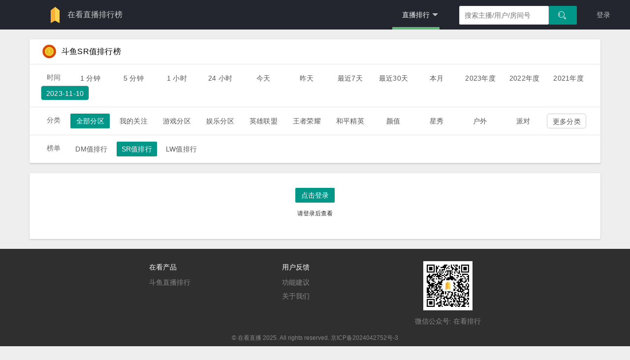

--- FILE ---
content_type: text/html; charset=utf-8
request_url: https://doseeing.com/rank/realgift/2023-11-10?category=5YWo6YOo5YiG5Yy6
body_size: 12578
content:
<!DOCTYPE html><html><head><meta charset="utf-8"><meta name="viewport" content="width=device-width, initial-scale=1, maximum-scale=1"><title>在看直播排行榜 - 实时直播排行</title><meta name="description" content="提供斗鱼平台的实时直播排行，可以查到主播的收入，弹幕，人气，粉丝团，贵族等多项排名数据，帮你找到最好看的直播内容，了解最新的斗鱼直播趋势。查数据，就上在看直播。"><title>斗鱼全部分区SR值排行排行榜 - 在看直播排行榜</title><meta name="title" content="斗鱼SR值排行排行榜 - 在看直播排行榜"><meta name="keywords" content="斗鱼 斗鱼排行 斗鱼直播排行榜 斗鱼弹幕排行榜 斗鱼礼物排行榜"><style>.highlight {font-size:18px !important;font-weight:700;color:#ff6e27;}
#tScroll{ position:fixed; top: 60px; border-bottom: solid 1px #ddd; display:none;margin: 0;  z-index: 9;}</style><meta name="renderer" content="webkit"><meta http-equiv="X-UA-Compatible" content="IE=edge,chrome=1"><meta name="viewport" content="width=device-width, initial-scale=1, maximum-scale=1"><meta name="apple-mobile-web-app-status-bar-style" content="black"><meta name="apple-mobile-web-app-capable" content="yes"><meta name="format-detection" content="telephone=no"><link rel="stylesheet" href="https://static.doseeing.com/public/layui/css/layui.css?v=201811010202" media="all"><link rel="stylesheet" href="https://static.doseeing.com/public/css/ich.css"><script src="https://static.doseeing.com/public/js/jquery.min2.js"></script><script src="https://static.doseeing.com/public/js/js.cookie.min.js"></script><script src="https://static.doseeing.com/public/layui/layui.js?v=201811010202" charset="utf-8"></script><link href="https://static.doseeing.com/public/css/rank2.css" rel="stylesheet" type="text/css"><style>.container {
  display: block;
}
.small-rank {
  box-sizing: border-box;
}
body, .indexpage, .leaderboards-data {
  background-color: #eee;
}
.active {
  border-radius: 5px;
  color: #fff;
  background-color: #009688;
}
body main.leaderboards-data .data-table.rank-table {
    margin-top: 0px;
}
.layui-btn.layui-btn-sm {
  border: none;
}
body main.leaderboards-data .data-table .table-list .table-stats .table-wrap .layui-col-md4 .percent {
position: relative;
padding: 6px 45px 2px 0;
}

body main.leaderboards-data .data-table .table-list .table-stats .table-wrap .layui-col-md4 .percent .percent-bar {
    height: 20px;
    background: #ddd;
}

body main.leaderboards-data .data-table .table-list .table-stats .table-wrap .layui-col-md4 .percent .percent-bar .percent-fill {
    background: rgb(255, 199, 14);
    display: block;
    height: 100%;
}

body main.leaderboards-data .data-table .table-list .table-stats .table-wrap .layui-col-md4 .percent .percent-num {
    position: absolute;
    top: 4px;
    right: 0;
}
body main.leaderboards-data .data-table .table-list .table-stats .table-wrap .layui-col-md8 .noble-rank-item {
    text-align: center;
    width: 40px;
    margin: 0 5px;
    display: inline-block;
}
body main.leaderboards-data .data-table .table-list .table-stats .table-wrap .layui-col-md8 .noble-rank-item .num {
  display: block;
  border-radius: 2px;
  width: 40px;
  height: 18px;
  line-height: 18px;
  color: #333;
  font-size: 12px;
  background-color: #fff5d3;
}

</style></head><body style="min-height:1000px;"><div class="layui-layout layui-layout-admin"><style>.map-icon {
    background-image: url([data-uri]);
    background-repeat: no-repeat;
    display: inline-block;
    width: 30px;
    height: 35px;
    vertical-align: middle;
    background-size: 35px auto;
    background-position: left center;
    position: relative;
    top: -1px
}
.platform-list {
    position: absolute;
    top: 62px;
    border: 1px solid #e3e3e3;
    background-color: #fff;
    width: 150px;
    z-index: 200;
    padding-bottom: 10px;
    left: 182px;
    top: 48px;
}
.platform-list {
  line-height: 20px;
}
.platform-list.hide{
  display: none;
}
.platform-list .subtitle {
  font-size: 12px;
  color: #999;
  width: 68px;
  overflow: hidden;
  padding: 10px 10px 0;
}
.platform-list .name {
  padding: 9px;
  font-size: 14px;
}
</style><div class="header-wrap"><div class="layui-header"><div style="width:345px;" class="layui-logo platform-selector"><a href="/"><img src="https://static.doseeing.com/public/image/logo-mini-light.png"/></a><a href="/"><span class="site-name">在看直播排行榜</span></a></div><script>function clickPopup(triggleEle, targetEle, activeClass, hideClass) {
  function show() {
      triggleEle.addClass(activeClass),
      targetEle.removeClass(hideClass);
  }
  function hide() {
      triggleEle.removeClass(activeClass),
      targetEle.addClass(hideClass)
  }

  triggleEle.on("click", function(e) {
      triggleEle.hasClass(activeClass) ? hide() : show(),
      e.stopPropagation()
  });

  targetEle.on("click", function(t) {
      t.stopPropagation()
  });

  [triggleEle, targetEle].forEach(function(t) {
      t.on("mouseleave", function() {
          hide();
      });
  });
  triggleEle.on("mouseenter", function() {
      show();
  });
  targetEle.on("mouseenter", function() {
      show();
  });
  $(document).on("click", function() {
      hide();
  });
}
clickPopup($('.platform-select'), $('.platform-list'), 'platform-active', 'hide');</script><ul class="layui-nav layui-layout-right"><li style="margin-right: 20px;" class="layui-nav-item layui-this"><a href="/rank/chat/5"><span>直播排行</span></a><dl class="layui-nav-child"><dd lay-unselect=""><a href="/rank/chat/0day">DM榜</a></dd><dd lay-unselect=""><a href="/rank/realgift/0day">SR榜</a></dd><dd lay-unselect=""><a href="/rank/gift/0day">LW榜</a></dd><dd lay-unselect=""><a href="/frank">办卡榜</a></dd><dd lay-unselect=""><a href="/topic/dfrank">钻粉榜</a></dd><dd lay-unselect=""><a href="/topic/fan">关注榜</a></dd><dd lay-unselect=""><a href="/platform_rank/realgift/1day">平台榜</a></dd><dd lay-unselect=""><a href="/gonghui_rank/realgift/1day">公会榜</a></dd><dd lay-unselect=""><a href="/category_rank/realgift/1day">分类榜</a></dd></dl></li><div class="search"><div class="autocomplete"><input id="nickname-input" type="text" placeholder="搜索主播/用户/房间号" value="" class="layui-input"/></div><div class="query-btn"><button id="search" class="layui-btn"><i class="layui-icon layui-icon-search"></i></button></div></div><li class="layui-nav-item layui-hide-xs"><a href="/login?refer=/data">登录</a></li></ul></div></div><div style="padding:0" class="container"><main class="leaderboards-data"><div class="container"><div class="row"><div class="data-table rank-table"><div class="table-title"><div class="row"><div class="col-md-12"><img src="https://static.doseeing.com/public/image/gift.png" width="30" height="30" style="margin-left:10px;"/><span class="rank-title">斗鱼SR值排行榜</span><span class="time-title"></span></div></div></div><div style="position:relative;" class="table-selector"><div class="row"><div class="col-md-12 filter"><div style="position: relative;" class="category-selector"><span style="margin: 0 20px; font-size: 14px;">时间</span><a href="/rank/realgift/1?category=5YWo6YOo5YiG5Yy6" class="layui-btn layui-btn-sm layui-btn-selector layui-btn-primary">1 分钟</a><a href="/rank/realgift/5?category=5YWo6YOo5YiG5Yy6" class="layui-btn layui-btn-sm layui-btn-selector layui-btn-primary">5 分钟</a><a href="/rank/realgift/60?category=5YWo6YOo5YiG5Yy6" class="layui-btn layui-btn-sm layui-btn-selector layui-btn-primary">1 小时</a><a href="/rank/realgift/1440?category=5YWo6YOo5YiG5Yy6" class="layui-btn layui-btn-sm layui-btn-selector layui-btn-primary">24 小时</a><a href="/rank/realgift/0day?category=5YWo6YOo5YiG5Yy6" class="layui-btn layui-btn-sm layui-btn-selector layui-btn-primary">今天</a><a href="/rank/realgift/1day?category=5YWo6YOo5YiG5Yy6" class="layui-btn layui-btn-sm layui-btn-selector layui-btn-primary">昨天</a><a href="/rank/realgift/7day?category=5YWo6YOo5YiG5Yy6" class="layui-btn layui-btn-sm layui-btn-selector layui-btn-primary">最近7天</a><a href="/rank/realgift/30day?category=5YWo6YOo5YiG5Yy6" class="layui-btn layui-btn-sm layui-btn-selector layui-btn-primary">最近30天</a><a href="/rank/realgift/thismonth?category=5YWo6YOo5YiG5Yy6" class="layui-btn layui-btn-sm layui-btn-selector layui-btn-primary">本月</a><a href="/rank/realgift/2023?category=5YWo6YOo5YiG5Yy6" class="layui-btn layui-btn-sm layui-btn-selector layui-btn-primary">2023年度</a><a href="/rank/realgift/2022?category=5YWo6YOo5YiG5Yy6" class="layui-btn layui-btn-sm layui-btn-selector layui-btn-primary">2022年度</a><a href="/rank/realgift/2021?category=5YWo6YOo5YiG5Yy6" class="layui-btn layui-btn-sm layui-btn-selector layui-btn-primary">2021年度</a><a class="layui-btn layui-btn-sm dt more-popup-btn">2023-11-10</a><div style="margin-left: 508px" class="dt more-popup"><div style="background:#fafafa;" class="layui-row"><div style="padding: 8px 35px; font-size: 12px;" class="layui-col-md4">按天</div><div style="padding: 8px 35px; font-size: 12px;" class="layui-col-md4">按周</div><div style="padding: 8px 35px; font-size: 12px;" class="layui-col-md4">按月</div></div><div class="layui-row"><div class="layui-col-md4"><ul><a href="/rank/realgift/2026-01-20?category=5YWo6YOo5YiG5Yy6"><li>2026-01-20</li></a><a href="/rank/realgift/2026-01-19?category=5YWo6YOo5YiG5Yy6"><li>2026-01-19</li></a><a href="/rank/realgift/2026-01-18?category=5YWo6YOo5YiG5Yy6"><li>2026-01-18</li></a><a href="/rank/realgift/2026-01-17?category=5YWo6YOo5YiG5Yy6"><li>2026-01-17</li></a><a href="/rank/realgift/2026-01-16?category=5YWo6YOo5YiG5Yy6"><li>2026-01-16</li></a><a href="/rank/realgift/2026-01-15?category=5YWo6YOo5YiG5Yy6"><li>2026-01-15</li></a><a href="/rank/realgift/2026-01-14?category=5YWo6YOo5YiG5Yy6"><li>2026-01-14</li></a><a href="/rank/realgift/2026-01-13?category=5YWo6YOo5YiG5Yy6"><li>2026-01-13</li></a><a href="/rank/realgift/2026-01-12?category=5YWo6YOo5YiG5Yy6"><li>2026-01-12</li></a><a href="/rank/realgift/2026-01-11?category=5YWo6YOo5YiG5Yy6"><li>2026-01-11</li></a><a href="/rank/realgift/2026-01-10?category=5YWo6YOo5YiG5Yy6"><li>2026-01-10</li></a><a href="/rank/realgift/2026-01-09?category=5YWo6YOo5YiG5Yy6"><li>2026-01-09</li></a><a href="/rank/realgift/2026-01-08?category=5YWo6YOo5YiG5Yy6"><li>2026-01-08</li></a><a href="/rank/realgift/2026-01-07?category=5YWo6YOo5YiG5Yy6"><li>2026-01-07</li></a><a href="/rank/realgift/2026-01-06?category=5YWo6YOo5YiG5Yy6"><li>2026-01-06</li></a><a href="/rank/realgift/2026-01-05?category=5YWo6YOo5YiG5Yy6"><li>2026-01-05</li></a><a href="/rank/realgift/2026-01-04?category=5YWo6YOo5YiG5Yy6"><li>2026-01-04</li></a><a href="/rank/realgift/2026-01-03?category=5YWo6YOo5YiG5Yy6"><li>2026-01-03</li></a><a href="/rank/realgift/2026-01-02?category=5YWo6YOo5YiG5Yy6"><li>2026-01-02</li></a><a href="/rank/realgift/2026-01-01?category=5YWo6YOo5YiG5Yy6"><li>2026-01-01</li></a><a href="/rank/realgift/2025-12-31?category=5YWo6YOo5YiG5Yy6"><li>2025-12-31</li></a><a href="/rank/realgift/2025-12-30?category=5YWo6YOo5YiG5Yy6"><li>2025-12-30</li></a><a href="/rank/realgift/2025-12-29?category=5YWo6YOo5YiG5Yy6"><li>2025-12-29</li></a><a href="/rank/realgift/2025-12-28?category=5YWo6YOo5YiG5Yy6"><li>2025-12-28</li></a><a href="/rank/realgift/2025-12-27?category=5YWo6YOo5YiG5Yy6"><li>2025-12-27</li></a><a href="/rank/realgift/2025-12-26?category=5YWo6YOo5YiG5Yy6"><li>2025-12-26</li></a><a href="/rank/realgift/2025-12-25?category=5YWo6YOo5YiG5Yy6"><li>2025-12-25</li></a><a href="/rank/realgift/2025-12-24?category=5YWo6YOo5YiG5Yy6"><li>2025-12-24</li></a><a href="/rank/realgift/2025-12-23?category=5YWo6YOo5YiG5Yy6"><li>2025-12-23</li></a><a href="/rank/realgift/2025-12-22?category=5YWo6YOo5YiG5Yy6"><li>2025-12-22</li></a><a href="/rank/realgift/2025-12-21?category=5YWo6YOo5YiG5Yy6"><li>2025-12-21</li></a></ul></div><div class="layui-col-md4"><ul><a href="/rank/realgift/2026-01-12~2026-01-18?category=5YWo6YOo5YiG5Yy6"><li>01-12 ~ 01-18</li></a><a href="/rank/realgift/2026-01-05~2026-01-11?category=5YWo6YOo5YiG5Yy6"><li>01-05 ~ 01-11</li></a><a href="/rank/realgift/2025-12-29~2026-01-04?category=5YWo6YOo5YiG5Yy6"><li>12-29 ~ 01-04</li></a><a href="/rank/realgift/2025-12-22~2025-12-28?category=5YWo6YOo5YiG5Yy6"><li>12-22 ~ 12-28</li></a><a href="/rank/realgift/2025-12-15~2025-12-21?category=5YWo6YOo5YiG5Yy6"><li>12-15 ~ 12-21</li></a></ul></div><div class="layui-col-md4"><ul><a href="/rank/realgift/2026-01?category=5YWo6YOo5YiG5Yy6"><li>2026-01</li></a><a href="/rank/realgift/2025-12?category=5YWo6YOo5YiG5Yy6"><li>2025-12</li></a><a href="/rank/realgift/2025-11?category=5YWo6YOo5YiG5Yy6"><li>2025-11</li></a><a href="/rank/realgift/2025-10?category=5YWo6YOo5YiG5Yy6"><li>2025-10</li></a><a href="/rank/realgift/2025-09?category=5YWo6YOo5YiG5Yy6"><li>2025-09</li></a><a href="/rank/realgift/2025-08?category=5YWo6YOo5YiG5Yy6"><li>2025-08</li></a><a href="/rank/realgift/2025-07?category=5YWo6YOo5YiG5Yy6"><li>2025-07</li></a><a href="/rank/realgift/2025-06?category=5YWo6YOo5YiG5Yy6"><li>2025-06</li></a><a href="/rank/realgift/2025-05?category=5YWo6YOo5YiG5Yy6"><li>2025-05</li></a><a href="/rank/realgift/2025-04?category=5YWo6YOo5YiG5Yy6"><li>2025-04</li></a><a href="/rank/realgift/2025-03?category=5YWo6YOo5YiG5Yy6"><li>2025-03</li></a><a href="/rank/realgift/2025-02?category=5YWo6YOo5YiG5Yy6"><li>2025-02</li></a><a href="/rank/realgift/2025-01?category=5YWo6YOo5YiG5Yy6"><li>2025-01</li></a><a href="/rank/realgift/2024-12?category=5YWo6YOo5YiG5Yy6"><li>2024-12</li></a><a href="/rank/realgift/2024-11?category=5YWo6YOo5YiG5Yy6"><li>2024-11</li></a><a href="/rank/realgift/2024-10?category=5YWo6YOo5YiG5Yy6"><li>2024-10</li></a><a href="/rank/realgift/2024-09?category=5YWo6YOo5YiG5Yy6"><li>2024-09</li></a><a href="/rank/realgift/2024-08?category=5YWo6YOo5YiG5Yy6"><li>2024-08</li></a><a href="/rank/realgift/2024-07?category=5YWo6YOo5YiG5Yy6"><li>2024-07</li></a><a href="/rank/realgift/2024-06?category=5YWo6YOo5YiG5Yy6"><li>2024-06</li></a><a href="/rank/realgift/2024-05?category=5YWo6YOo5YiG5Yy6"><li>2024-05</li></a><a href="/rank/realgift/2024-04?category=5YWo6YOo5YiG5Yy6"><li>2024-04</li></a><a href="/rank/realgift/2024-03?category=5YWo6YOo5YiG5Yy6"><li>2024-03</li></a><a href="/rank/realgift/2024-02?category=5YWo6YOo5YiG5Yy6"><li>2024-02</li></a><a href="/rank/realgift/2024-01?category=5YWo6YOo5YiG5Yy6"><li>2024-01</li></a><a href="/rank/realgift/2023-12?category=5YWo6YOo5YiG5Yy6"><li>2023-12</li></a><a href="/rank/realgift/2023-11?category=5YWo6YOo5YiG5Yy6"><li>2023-11</li></a><a href="/rank/realgift/2023-10?category=5YWo6YOo5YiG5Yy6"><li>2023-10</li></a><a href="/rank/realgift/2023-09?category=5YWo6YOo5YiG5Yy6"><li>2023-09</li></a><a href="/rank/realgift/2023-08?category=5YWo6YOo5YiG5Yy6"><li>2023-08</li></a><a href="/rank/realgift/2023-07?category=5YWo6YOo5YiG5Yy6"><li>2023-07</li></a><a href="/rank/realgift/2023-06?category=5YWo6YOo5YiG5Yy6"><li>2023-06</li></a><a href="/rank/realgift/2023-05?category=5YWo6YOo5YiG5Yy6"><li>2023-05</li></a><a href="/rank/realgift/2023-04?category=5YWo6YOo5YiG5Yy6"><li>2023-04</li></a><a href="/rank/realgift/2023-03?category=5YWo6YOo5YiG5Yy6"><li>2023-03</li></a><a href="/rank/realgift/2023-02?category=5YWo6YOo5YiG5Yy6"><li>2023-02</li></a><a href="/rank/realgift/2023-01?category=5YWo6YOo5YiG5Yy6"><li>2023-01</li></a><a href="/rank/realgift/2022-12?category=5YWo6YOo5YiG5Yy6"><li>2022-12</li></a><a href="/rank/realgift/2022-11?category=5YWo6YOo5YiG5Yy6"><li>2022-11</li></a><a href="/rank/realgift/2022-10?category=5YWo6YOo5YiG5Yy6"><li>2022-10</li></a><a href="/rank/realgift/2022-09?category=5YWo6YOo5YiG5Yy6"><li>2022-09</li></a><a href="/rank/realgift/2022-08?category=5YWo6YOo5YiG5Yy6"><li>2022-08</li></a><a href="/rank/realgift/2022-07?category=5YWo6YOo5YiG5Yy6"><li>2022-07</li></a><a href="/rank/realgift/2022-06?category=5YWo6YOo5YiG5Yy6"><li>2022-06</li></a><a href="/rank/realgift/2022-05?category=5YWo6YOo5YiG5Yy6"><li>2022-05</li></a><a href="/rank/realgift/2022-04?category=5YWo6YOo5YiG5Yy6"><li>2022-04</li></a><a href="/rank/realgift/2022-03?category=5YWo6YOo5YiG5Yy6"><li>2022-03</li></a><a href="/rank/realgift/2022-02?category=5YWo6YOo5YiG5Yy6"><li>2022-02</li></a><a href="/rank/realgift/2022-01?category=5YWo6YOo5YiG5Yy6"><li>2022-01</li></a><a href="/rank/realgift/2021-12?category=5YWo6YOo5YiG5Yy6"><li>2021-12</li></a><a href="/rank/realgift/2021-11?category=5YWo6YOo5YiG5Yy6"><li>2021-11</li></a><a href="/rank/realgift/2021-10?category=5YWo6YOo5YiG5Yy6"><li>2021-10</li></a><a href="/rank/realgift/2021-09?category=5YWo6YOo5YiG5Yy6"><li>2021-09</li></a><a href="/rank/realgift/2021-08?category=5YWo6YOo5YiG5Yy6"><li>2021-08</li></a><a href="/rank/realgift/2021-07?category=5YWo6YOo5YiG5Yy6"><li>2021-07</li></a><a href="/rank/realgift/2021-06?category=5YWo6YOo5YiG5Yy6"><li>2021-06</li></a><a href="/rank/realgift/2021-05?category=5YWo6YOo5YiG5Yy6"><li>2021-05</li></a><a href="/rank/realgift/2021-04?category=5YWo6YOo5YiG5Yy6"><li>2021-04</li></a><a href="/rank/realgift/2021-03?category=5YWo6YOo5YiG5Yy6"><li>2021-03</li></a><a href="/rank/realgift/2021-02?category=5YWo6YOo5YiG5Yy6"><li>2021-02</li></a><a href="/rank/realgift/2021-01?category=5YWo6YOo5YiG5Yy6"><li>2021-01</li></a><a href="/rank/realgift/2020-12?category=5YWo6YOo5YiG5Yy6"><li>2020-12</li></a><a href="/rank/realgift/2020-11?category=5YWo6YOo5YiG5Yy6"><li>2020-11</li></a><a href="/rank/realgift/2020-10?category=5YWo6YOo5YiG5Yy6"><li>2020-10</li></a><a href="/rank/realgift/2020-09?category=5YWo6YOo5YiG5Yy6"><li>2020-09</li></a><a href="/rank/realgift/2020-08?category=5YWo6YOo5YiG5Yy6"><li>2020-08</li></a><a href="/rank/realgift/2020-07?category=5YWo6YOo5YiG5Yy6"><li>2020-07</li></a><a href="/rank/realgift/2020-06?category=5YWo6YOo5YiG5Yy6"><li>2020-06</li></a><a href="/rank/realgift/2020-05?category=5YWo6YOo5YiG5Yy6"><li>2020-05</li></a><a href="/rank/realgift/2020-04?category=5YWo6YOo5YiG5Yy6"><li>2020-04</li></a><a href="/rank/realgift/2020-03?category=5YWo6YOo5YiG5Yy6"><li>2020-03</li></a><a href="/rank/realgift/2020-02?category=5YWo6YOo5YiG5Yy6"><li>2020-02</li></a><a href="/rank/realgift/2020-01?category=5YWo6YOo5YiG5Yy6"><li>2020-01</li></a><a href="/rank/realgift/2019-12?category=5YWo6YOo5YiG5Yy6"><li>2019-12</li></a><a href="/rank/realgift/2019-11?category=5YWo6YOo5YiG5Yy6"><li>2019-11</li></a><a href="/rank/realgift/2019-10?category=5YWo6YOo5YiG5Yy6"><li>2019-10</li></a><a href="/rank/realgift/2019-09?category=5YWo6YOo5YiG5Yy6"><li>2019-09</li></a><a href="/rank/realgift/2019-08?category=5YWo6YOo5YiG5Yy6"><li>2019-08</li></a><a href="/rank/realgift/2019-07?category=5YWo6YOo5YiG5Yy6"><li>2019-07</li></a><a href="/rank/realgift/2019-06?category=5YWo6YOo5YiG5Yy6"><li>2019-06</li></a><a href="/rank/realgift/2019-05?category=5YWo6YOo5YiG5Yy6"><li>2019-05</li></a><a href="/rank/realgift/2019-04?category=5YWo6YOo5YiG5Yy6"><li>2019-04</li></a><a href="/rank/realgift/2019-03?category=5YWo6YOo5YiG5Yy6"><li>2019-03</li></a><a href="/rank/realgift/2019-02?category=5YWo6YOo5YiG5Yy6"><li>2019-02</li></a><a href="/rank/realgift/2019-01?category=5YWo6YOo5YiG5Yy6"><li>2019-01</li></a></ul></div></div><script>$(document).mouseup(function(e){
  var elemSelector = `.dt.more-popup`;
  var elem = $(elemSelector);
  if(!elem.is(e.target) && elem.has(e.target).length === 0){
    $(elemSelector).hide();
  }
});
$(`.dt.more-popup-btn`).click(function(){
  $(`.dt.more-popup`).show();
})</script></div></div></div></div></div><div style="position:relative;" class="table-selector"><div class="row"><div class="col-md-12 filter"></div><div style="position: relative;" class="category-selector"><span style="margin: 0 20px; font-size: 14px;">分类</span><a href="/rank/realgift/2023-11-10?category=5YWo6YOo5YiG5Yy6" class="layui-btn layui-btn-sm layui-btn-selector">全部分区</a><a href="/rank/realgift/2023-11-10?category=5oiR55qE5YWz5rOo" class="layui-btn layui-btn-sm layui-btn-selector layui-btn-primary">我的关注</a><a href="/rank/realgift/2023-11-10?category=5ri45oiP5YiG5Yy6" class="layui-btn layui-btn-sm layui-btn-selector layui-btn-primary">游戏分区</a><a href="/rank/realgift/2023-11-10?category=5aix5LmQ5YiG5Yy6" class="layui-btn layui-btn-sm layui-btn-selector layui-btn-primary">娱乐分区</a><a href="/rank/realgift/2023-11-10?category=6Iux6ZuE6IGU55uf" class="layui-btn layui-btn-sm layui-btn-selector layui-btn-primary">英雄联盟</a><a href="/rank/realgift/2023-11-10?category=546L6ICF6I2j6ICA" class="layui-btn layui-btn-sm layui-btn-selector layui-btn-primary">王者荣耀</a><a href="/rank/realgift/2023-11-10?category=5ZKM5bmz57K-6Iux" class="layui-btn layui-btn-sm layui-btn-selector layui-btn-primary">和平精英</a><a href="/rank/realgift/2023-11-10?category=6aKc5YC8" class="layui-btn layui-btn-sm layui-btn-selector layui-btn-primary">颜值</a><a href="/rank/realgift/2023-11-10?category=5pif56eA" class="layui-btn layui-btn-sm layui-btn-selector layui-btn-primary">星秀</a><a href="/rank/realgift/2023-11-10?category=5oi35aSW" class="layui-btn layui-btn-sm layui-btn-selector layui-btn-primary">户外</a><a href="/rank/realgift/2023-11-10?category=5rS-5a-5" class="layui-btn layui-btn-sm layui-btn-selector layui-btn-primary">派对</a><a class="layui-btn layui-btn-primary layui-btn-sm  category more-popup-btn">更多分类</a><div style="margin-left:447px" class="category more-popup"><ul class="tabs"><li data-index='0' class="tab-selector selected">网游竞技</li><li data-index='1' class="tab-selector">单机热游</li><li data-index='2' class="tab-selector">手游休闲</li><li data-index='3' class="tab-selector">娱乐天地</li></ul><ul class="tab"><a href="/rank/realgift/2023-11-10?category=6Iux6ZuE6IGU55uf"><li><img src="https://sta-op.douyucdn.cn/dycatr/1de1ea5215b513cf4f5b3c326f5f9657.png"/><span>英雄联盟</span></li></a><a href="/rank/realgift/2023-11-10?category=54Ot6Zeo5ri45oiP"><li><img src="https://sta-op.douyucdn.cn/dycatr/e8d2f2deca2025ec12874d6d6792489a.png"/><span>热门游戏</span></li></a><a href="/rank/realgift/2023-11-10?category=RE9UQTI"><li><img src="https://sta-op.douyucdn.cn/dycatr/fe91c6e215d551081be647ff2bbb6fd5.jpg"/><span>DOTA2</span></li></a><a href="/rank/realgift/2023-11-10?category=5LiJ6KeS5rSy6KGM5Yqo"><li><img src="https://sta-op.douyucdn.cn/dycatr/dea05a0997c94c6698f319f29da955da.png"/><span>三角洲行动</span></li></a><a href="/rank/realgift/2023-11-10?category=bG9s5LqR6aG25LmL5byI"><li><img src="https://sta-op.douyucdn.cn/dycatr/c6c1c602c5c1c1bac9181b53249b17f7.png"/><span>lol云顶之弈</span></li></a><a href="/rank/realgift/2023-11-10?category=54KJ55-z5Lyg6K-0"><li><img src="https://cs-op.douyucdn.cn/dycatr/game_cate/26d993d79c1daa53d1b083980e97559e.jpg"/><span>炉石传说</span></li></a><a href="/rank/realgift/2023-11-10?category=6a2U5YW95LiW55WM"><li><img src="https://cs-op.douyucdn.cn/dycatr/game_cate/b6ae05443687a28ab177e3ff17de1590.jpg"/><span>魔兽世界</span></li></a><a href="/rank/realgift/2023-11-10?category=56m_6LaK54Gr57q_"><li><img src="https://sta-op.douyucdn.cn/dycatr/de31e9d475fdbdde59d3f0c4364f06f7.png"/><span>穿越火线</span></li></a><a href="/rank/realgift/2023-11-10?category=RE9UQQ"><li><img src="https://cs-op.douyucdn.cn/dycatr/game_cate/e7bbe8818f8da82e35e5b69c7c4321c7.jpg"/><span>DOTA</span></li></a><a href="/rank/realgift/2023-11-10?category=6YCG5oiY5pyq5p2l"><li><img src="https://sta-op.douyucdn.cn/dycatr/3d616b39872463db22b460ddb1369e92.jpg"/><span>逆战未来</span></li></a><a href="/rank/realgift/2023-11-10?category=5qKm5bm76KW_5ri4"><li><img src="https://cs-op.douyucdn.cn/dycatr/game_cate/8d963c1b9f207bedbd7583d1d43833ee.jpg"/><span>梦幻西游</span></li></a><a href="/rank/realgift/2023-11-10?category=Q1My"><li><img src="https://sta-op.douyucdn.cn/dycatr/26116cb8187bd1bdc35cfdaf2dd71f8b.png"/><span>CS2</span></li></a><a href="/rank/realgift/2023-11-10?category=6a2U5YW95oCA5pen5pyN"><li><img src="https://sta-op.douyucdn.cn/dycatr/18568d09ee2bec4f7674af99951d3dd7.png"/><span>魔兽怀旧服</span></li></a><a href="/rank/realgift/2023-11-10?category=RE5G"><li><img src="https://cs-op.douyucdn.cn/dycatr/game_cate/0cd803160cfc26acfd0831dfe7b3de92.jpg"/><span>DNF</span></li></a><a href="/rank/realgift/2023-11-10?category=5YmR572RMw"><li><img src="https://sta-op.douyucdn.cn/dycatr/077062cd7d9c6c2b051eb863689361ac.jpg"/><span>剑网3</span></li></a><a href="/rank/realgift/2023-11-10?category=RkMgT05MSU5F"><li><img src="https://sta-op.douyucdn.cn/dycatr/821b429ae4bd60ebb9ef1bc496c25d2c.png"/><span>FC ONLINE</span></li></a><a href="/rank/realgift/2023-11-10?category=5Lyg5aWH"><li><img src="https://sta-op.douyucdn.cn/dycatr/23128c58f31ca7684dd1c2d8ff32302f.jpg"/><span>传奇</span></li></a><a href="/rank/realgift/2023-11-10?category=5Zub5Zu95Yab5qOL"><li><img src="https://sta-op.douyucdn.cn/dycatr/d74eeff942a6aee3d676f4316182093b.png"/><span>四国军棋</span></li></a><a href="/rank/realgift/2023-11-10?category=5a6I5pyb5YWI6ZSL"><li><img src="https://cs-op.douyucdn.cn/dycatr/game_cate/17dc1cd2164e3b50424ca0d9d80b2155.jpg"/><span>守望先锋</span></li></a><a href="/rank/realgift/2023-11-10?category=6Ieq6LWw5qOL"><li><img src="https://sta-op.douyucdn.cn/dycatr/a1cabbaaff61d3cbbc15206627265beb.png"/><span>自走棋</span></li></a><a href="/rank/realgift/2023-11-10?category=6a2U5YW95LqJ6Zy4"><li><img src="https://cs-op.douyucdn.cn/dycatr/game_cate/6aac4340f1c23cf9f6a6b5cd637f6527.jpg"/><span>魔兽争霸</span></li></a><a href="/rank/realgift/2023-11-10?category=5LiJ5Zu95p2A"><li><img src="https://cs-op.douyucdn.cn/dycatr/game_cate/c3b0e07b2cdfbd9fc762232ea31594da.jpg"/><span>三国杀</span></li></a><a href="/rank/realgift/2023-11-10?category=5oiY6Iiw5LiW55WM"><li><img src="https://sta-op.douyucdn.cn/dycatr/15b4ee9d12655f3750733fbe75620153.png"/><span>战舰世界</span></li></a><a href="/rank/realgift/2023-11-10?category=QVBFWA"><li><img src="https://sta-op.douyucdn.cn/dycatr/e69bad47c2f0d364e9192fc2eb6d60b6.png"/><span>APEX</span></li></a><a href="/rank/realgift/2023-11-10?category=5Lyg5aWH5LiW55WM"><li><img src="https://sta-op.douyucdn.cn/dycatr/776a9ddf6ba43de4a8dfae759c60d594.png"/><span>传奇世界</span></li></a><a href="/rank/realgift/2023-11-10?category=5rC45oGS5LmL5aGUMg"><li><img src="https://sta-op.douyucdn.cn/dycatr/79da39d5127884cfd4865cd445c6d751.jpg"/><span>永恒之塔2</span></li></a><a href="/rank/realgift/2023-11-10?category=5peg55WP5aWR57qm"><li><img src="https://sta-op.douyucdn.cn/dycatr/1ce37f9b81ca774c9b627528e371daac.png"/><span>无畏契约</span></li></a><a href="/rank/realgift/2023-11-10?category=54eV5LqR5Y2B5YWt5aOw"><li><img src="https://sta-op.douyucdn.cn/dycatr/48f1525e85c689938b64e8e773a99ca4.png"/><span>燕云十六声</span></li></a><a href="/rank/realgift/2023-11-10?category=5Z2m5YWL5LiW55WM"><li><img src="https://sta-op.douyucdn.cn/dycatr/d7b585a4f11b565d9dea5e385e76e50c.png"/><span>坦克世界</span></li></a><a href="/rank/realgift/2023-11-10?category=5ZG96L-Q5pa56Iif"><li><img src="https://sta-op.douyucdn.cn/dycatr/7d4f056c7a412ccec4643c4a4d8ff8b5.png"/><span>命运方舟</span></li></a><a href="/rank/realgift/2023-11-10?category=5aSp5rav5piO5pyI5YiA"><li><img src="https://cs-op.douyucdn.cn/dycatr/game_cate/5a8f00f7c729644b0470ec08d101f6a8.jpg"/><span>天涯明月刀</span></li></a><a href="/rank/realgift/2023-11-10?category=TkJBMktPTDI"><li><img src="https://cs-op.douyucdn.cn/dycatr/fb166e5852a3eec260fd8c475b83145a.jpg"/><span>NBA2KOL2</span></li></a><a href="/rank/realgift/2023-11-10?category=6LeR6LeR5Y2h5LiB6L2m"><li><img src="https://sta-op.douyucdn.cn/dycatr/0afabf072e2e2c1a942528cb9808e592.png"/><span>跑跑卡丁车</span></li></a><a href="/rank/realgift/2023-11-10?category=5pif6ZmF5oiY55Sy"><li><img src="https://cs-op.douyucdn.cn/dycatr/d14287da86a2dbf6856e319eeebd4cbd.jpg"/><span>星际战甲</span></li></a><a href="/rank/realgift/2023-11-10?category=5pif6ZmF5LqJ6Zy4"><li><img src="https://cs-op.douyucdn.cn/dycatr/game_cate/6db9044e2f8a5f9b4e8b9e3e82302828.jpg"/><span>星际争霸</span></li></a><a href="/rank/realgift/2023-11-10?category=6K-b5LuZ5LiW55WM"><li><img src="https://sta-op.douyucdn.cn/dycatr/6eb5f81e09f213c837154cdbe863db00.png"/><span>诛仙世界</span></li></a><a href="/rank/realgift/2023-11-10?category=5pqX6buR56C05Z2P56We"><li><img src="https://sta-op.douyucdn.cn/dycatr/d1abf9cb82f9d5f3cc846fb0f4ea39b8.png"/><span>暗黑破坏神</span></li></a><a href="/rank/realgift/2023-11-10?category=5pqX5Yy656qB5Zu0IOaXoOmZkA"><li><img src="https://sta-op.douyucdn.cn/dycatr/8d661a2e2dc3e9a4e35c8f0573009747.png"/><span>暗区突围 无限</span></li></a><a href="/rank/realgift/2023-11-10?category=5oGQ6ay855eH"><li><img src="https://sta-op.douyucdn.cn/dycatr/d451ca33c3adea645e1752d4a4351205.png"/><span>恐鬼症</span></li></a><a href="/rank/realgift/2023-11-10?category=UVHpo57ovabnq6_muLg"><li><img src="https://cs-op.douyucdn.cn/dycatr/game_cate/301b7135d0eb2ee5c5bc97fd8f2ae635.jpg"/><span>QQ飞车端游</span></li></a><a href="/rank/realgift/2023-11-10?category=5YmR54G1"><li><img src="https://cs-op.douyucdn.cn/dycatr/game_cate/5e3a49396165a34da44b4db3a258d399.jpg"/><span>剑灵</span></li></a></ul><ul class="tab"><a href="/rank/realgift/2023-11-10?category=5Li75py65YW25LuW5ri45oiP"><li><img src="https://sta-op.douyucdn.cn/dycatr/50cfb9f01dd2fc1e087f64b050846141.png"/><span>主机其他游戏</span></li></a><a href="/rank/realgift/2023-11-10?category=6Laz55CD5ri45oiP"><li><img src="https://sta-op.douyucdn.cn/dycatr/e59aece530ef4a865b1d2be361947536.jpg"/><span>足球游戏</span></li></a><a href="/rank/realgift/2023-11-10?category=57OW6LGG5Lq6"><li><img src="https://sta-op.douyucdn.cn/dycatr/9d15d73ff53349c2527631e98e35831c.png"/><span>糖豆人</span></li></a><a href="/rank/realgift/2023-11-10?category=56S-5Lqk5LqS5Yqo5ri45oiP"><li><img src="https://sta-op.douyucdn.cn/dycatr/800776430b0a0d88048f9f5e134611ee.png"/><span>社交互动游戏</span></li></a><a href="/rank/realgift/2023-11-10?category=5qC85paX5ri45oiP"><li><img src="https://cs-op.douyucdn.cn/dycatr/game_cate/d014202049bb30994b1462714507cd8e.jpg"/><span>格斗游戏</span></li></a><a href="/rank/realgift/2023-11-10?category=57qi6Imy6K2m5oiS"><li><img src="https://sta-op.douyucdn.cn/dycatr/da7640753ba29ff66e200f54bc0bc39c.png"/><span>红色警戒</span></li></a><a href="/rank/realgift/2023-11-10?category=6YCD56a75aGU56eR5aSr"><li><img src="https://sta-op.douyucdn.cn/dycatr/450f45bb2aae46b8d6d234b94dfd6265.png"/><span>逃离塔科夫</span></li></a><a href="/rank/realgift/2023-11-10?category=5bid5Zu95pe25Luj"><li><img src="https://sta-op.douyucdn.cn/dycatr/588e4c373052e42201c8ecd8edd192df.png"/><span>帝国时代</span></li></a><a href="/rank/realgift/2023-11-10?category=572X6ams5aSN5YW0"><li><img src="https://sta-op.douyucdn.cn/dycatr/08c41fdebb17963da4a63d5b4b4b7373.png"/><span>罗马复兴</span></li></a><a href="/rank/realgift/2023-11-10?category=546v5LiW55WM"><li><img src="https://sta-op.douyucdn.cn/dycatr/91d433c4b1ec702e19ac1844161fc37e.png"/><span>环世界</span></li></a><a href="/rank/realgift/2023-11-10?category=5oCA5pen5ri45oiP"><li><img src="https://cs-op.douyucdn.cn/dycatr/game_cate/568029e11adb524c778da572b578f2e3.jpg"/><span>怀旧游戏</span></li></a><a href="/rank/realgift/2023-11-10?category=5Lq_5LiH5YO15bC4"><li><img src="https://sta-op.douyucdn.cn/dycatr/06b6cbaf716d7d07527c8b70814f3c53.png"/><span>亿万僵尸</span></li></a><a href="/rank/realgift/2023-11-10?category=5rWB5pS-5LmL6LevMg"><li><img src="https://sta-op.douyucdn.cn/dycatr/01125196a5ebef6311baa1e9ed4d43d5.png"/><span>流放之路2</span></li></a><a href="/rank/realgift/2023-11-10?category=6ams6YeM5aWl5Yi26YCg"><li><img src="https://sta-op.douyucdn.cn/dycatr/8716342bc42de5fb5993d3f04d882a6f.png"/><span>马里奥制造</span></li></a><a href="/rank/realgift/2023-11-10?category=5L-E572X5pav6ZKT6bG8"><li><img src="https://sta-op.douyucdn.cn/dycatr/74c5f91f8e2a9dd69663e72107822a1f.png"/><span>俄罗斯钓鱼</span></li></a><a href="/rank/realgift/2023-11-10?category=55Sf5YyW5Y2x5py6NOmHjeWItueJiA"><li><img src="https://sta-op.douyucdn.cn/dycatr/e53c42c0c5d7943e17b3e60cff106fcd.png"/><span>生化危机4重制版</span></li></a><a href="/rank/realgift/2023-11-10?category=6Iux6ZuE5peg5pWM"><li><img src="https://sta-op.douyucdn.cn/dycatr/4fe86f3fe8473bd2df9a64b393382a35.png"/><span>英雄无敌</span></li></a><a href="/rank/realgift/2023-11-10?category=5oiY5Zyw57O75YiX"><li><img src="https://sta-op.douyucdn.cn/dycatr/9f0f01fa39cf0204222483c968e378c3.png"/><span>战地系列</span></li></a></ul><ul class="tab"><a href="/rank/realgift/2023-11-10?category=546L6ICF6I2j6ICA"><li><img src="https://sta-op.douyucdn.cn/dycatr/0d96d63ee9550728acd899d66eee3625.png"/><span>王者荣耀</span></li></a><a href="/rank/realgift/2023-11-10?category=56ys5LqU5Lq65qC8"><li><img src="https://cs-op.douyucdn.cn/dycatr/game_cate/eea057821f85467c16e2349bbc19d43a.jpg"/><span>第五人格</span></li></a><a href="/rank/realgift/2023-11-10?category=5Y6f56We"><li><img src="https://sta-op.douyucdn.cn/dycatr/587bbb22deacda90a98b2a55815b1e10.png"/><span>原神</span></li></a><a href="/rank/realgift/2023-11-10?category=5o6M5b-D5YWo5rCR6bq75bCG"><li><img src="https://sta-op.douyucdn.cn/dycatr/569baec95710e9024c1811e1384e05c1.jpg"/><span>掌心全民麻将</span></li></a><a href="/rank/realgift/2023-11-10?category=5aSp5aSp6LGh5qOL"><li><img src="https://sta-op.douyucdn.cn/dycatr/228581580343edd6c678dc846ad4dd97.png"/><span>天天象棋</span></li></a><a href="/rank/realgift/2023-11-10?category=6YeR6ZOy6ZOy5LmL5oiY"><li><img src="https://sta-op.douyucdn.cn/dycatr/4594694d441d5723db9b2365c136b0d8.png"/><span>金铲铲之战</span></li></a><a href="/rank/realgift/2023-11-10?category=5ZKM5bmz57K-6Iux"><li><img src="https://sta-op.douyucdn.cn/dycatr/8560eb4cba9e734a0d7408f6a9b9efb8.png"/><span>和平精英</span></li></a><a href="/rank/realgift/2023-11-10?category=5qyi5LmQ6bq75bCG"><li><img src="https://cs-op.douyucdn.cn/dycatr/059ed7799be681f8c8d9aad81d322c4c.jpg"/><span>欢乐麻将</span></li></a><a href="/rank/realgift/2023-11-10?category=54Gr5b2x5b-N6ICF"><li><img src="https://sta-op.douyucdn.cn/dycatr/0cba2f9de9e73fadf759f4b4604c3b59.png"/><span>火影忍者</span></li></a><a href="/rank/realgift/2023-11-10?category=5qKm5bm75omL5ri4"><li><img src="https://cs-op.douyucdn.cn/dycatr/game_cate/27bc3ae8a92fb40f02bd9a71adbd9db9.jpg"/><span>梦幻手游</span></li></a><a href="/rank/realgift/2023-11-10?category=TE9M5omL5ri4"><li><img src="https://sta-op.douyucdn.cn/dycatr/c7a594f559fdd8c719be22740166a9ea.png"/><span>LOL手游</span></li></a><a href="/rank/realgift/2023-11-10?category=5LiJ5Zu95b-X5oiY5qOL54mI"><li><img src="https://sta-op.douyucdn.cn/dycatr/3f75d32217d31352b7898f8369b5db0f.png"/><span>三国志战棋版</span></li></a><a href="/rank/realgift/2023-11-10?category=5bSp5Z2P77ya5pif56m56ZOB6YGT"><li><img src="https://sta-op.douyucdn.cn/dycatr/2bf962e7e048f13e354812cbd8c76594.png"/><span>崩坏：星穹铁道</span></li></a><a href="/rank/realgift/2023-11-10?category=5ouz55qHOThPTA"><li><img src="https://cs-op.douyucdn.cn/dycatr/game_cate/f29417f1e94417ecbce53778f3a4b832.jpg"/><span>拳皇98OL</span></li></a><a href="/rank/realgift/2023-11-10?category=6YeN6L-U5bid5Zu9"><li><img src="https://sta-op.douyucdn.cn/dycatr/52ffa5b6b23f9a92837c98ae7b818d4c.png"/><span>重返帝国</span></li></a><a href="/rank/realgift/2023-11-10?category=546H5Zyf5LmL5ruo"><li><img src="https://sta-op.douyucdn.cn/dycatr/799b8f27fbacf8caf57340439a0a5fb2.png"/><span>率土之滨</span></li></a><a href="/rank/realgift/2023-11-10?category=UVHpo57ovaY"><li><img src="https://sta-op.douyucdn.cn/dycatr/263c4b6fa8ffa181976433ad7b4dfb0d.png"/><span>QQ飞车</span></li></a><a href="/rank/realgift/2023-11-10?category=54u85Lq65p2A"><li><img src="https://cs-op.douyucdn.cn/dycatr/game_cate/927eeab9dde1b7d185e4beec21362403.jpg"/><span>狼人杀</span></li></a><a href="/rank/realgift/2023-11-10?category=5peg55WP5aWR57qm77ya5rqQ6IO96KGM5Yqo"><li><img src="https://sta-op.douyucdn.cn/dycatr/17b1e3e21267ab00fe3005a3ae9f1c01.png"/><span>无畏契约：源能行动</span></li></a><a href="/rank/realgift/2023-11-10?category=6Zi06Ziz5biI"><li><img src="https://cs-op.douyucdn.cn/dycatr/game_cate/58add83c479d4e47fc3a62a4be253934.png"/><span>阴阳师</span></li></a><a href="/rank/realgift/2023-11-10?category=5p6B5ZOB6aOe6L2m77ya6ZuG57uT"><li><img src="https://sta-op.douyucdn.cn/dycatr/b448fd6b5d9b5c6074ef187445c769d8.png"/><span>极品飞车：集结</span></li></a><a href="/rank/realgift/2023-11-10?category=6bmF6bit5p2A5omL5ri4"><li><img src="https://sta-op.douyucdn.cn/dycatr/80b3115d1720f4e4ba749b8ee6189e95.png"/><span>鹅鸭杀手游</span></li></a><a href="/rank/realgift/2023-11-10?category=546L6ICF5LiH6LGh5qOL"><li><img src="https://sta-op.douyucdn.cn/dycatr/c3ee2800e3786c8562401feca6bffdf9.png"/><span>王者万象棋</span></li></a><a href="/rank/realgift/2023-11-10?category=5LiJ5Zu95b-X5oiY55Wl54mI"><li><img src="https://sta-op.douyucdn.cn/dycatr/fee5d96470bf1f1f94dba4d585d1f683.png"/><span>三国志战略版</span></li></a><a href="/rank/realgift/2023-11-10?category=57ud5Yy66Zu2"><li><img src="https://sta-op.douyucdn.cn/dycatr/6d21bd96900cef169e34ad15781b4abe.png"/><span>绝区零</span></li></a><a href="/rank/realgift/2023-11-10?category=6bij5r2u"><li><img src="https://sta-op.douyucdn.cn/dycatr/8554bd989466d7e4bbe189c9ada2d196.png"/><span>鸣潮</span></li></a><a href="/rank/realgift/2023-11-10?category=5YWD5qKm5LmL5pif"><li><img src="https://sta-op.douyucdn.cn/dycatr/a89325fff5c4d539230b02ab2ddfe743.png"/><span>元梦之星</span></li></a><a href="/rank/realgift/2023-11-10?category=RE5G5omL5ri4"><li><img src="https://sta-op.douyucdn.cn/dycatr/8ac838baa94b5932794c907c6c832aa3.png"/><span>DNF手游</span></li></a><a href="/rank/realgift/2023-11-10?category=5a6e5Ya16Laz55CD"><li><img src="https://sta-op.douyucdn.cn/dycatr/89a8f75fee3f2e689ad19d93a0ae24b8.png"/><span>实况足球</span></li></a><a href="/rank/realgift/2023-11-10?category=6KGX56-u"><li><img src="https://cs-op.douyucdn.cn/dycatr/game_cate/6ec677b6e8f52211b493c279d569c5fc.jpg"/><span>街篮</span></li></a></ul><ul class="tab"><a href="/rank/realgift/2023-11-10?category=5pif56eA"><li><img src="https://sta-op.douyucdn.cn/dycatr/13054bd5068b08d7716a207efe6e4b01.png"/><span>星秀</span></li></a><a href="/rank/realgift/2023-11-10?category=5oi35aSW"><li><img src="https://cs-op.douyucdn.cn/dycatr/game_cate/b24b716b2a13bc0b758632e5b20e0835.png"/><span>户外</span></li></a><a href="/rank/realgift/2023-11-10?category=5rS-5a-5"><li><img src="https://sta-op.douyucdn.cn/dycatr/02b572dd6b730b1a6e63750bcd67b9a1.png"/><span>派对</span></li></a><a href="/rank/realgift/2023-11-10?category=5omN6Im6"><li><img src="https://sta-op.douyucdn.cn/dycatr/05ab98bf4ca86475ad6c10489a019e3f.png"/><span>才艺</span></li></a><a href="/rank/realgift/2023-11-10?category=6aKc5YC877yI5qiq5bGP77yJ"><li><img src="https://cs-op.douyucdn.cn/dycatr/game_cate/06d8d4d79ed2f444dd6d88e374c7cd42.png"/><span>颜值（横屏）</span></li></a><a href="/rank/realgift/2023-11-10?category=5LqM5qyh5YWD"><li><img src="https://sta-op.douyucdn.cn/dycatr/346f48f437946cd2ef2a00bb0314e6f3.jpg"/><span>二次元</span></li></a><a href="/rank/realgift/2023-11-10?category=6aKc5YC8"><li><img src="https://cs-op.douyucdn.cn/dycatr/game_cate/d1546cfd3f7f985719f894496f2a7b2e.png"/><span>颜值</span></li></a><a href="/rank/realgift/2023-11-10?category=5LiA6LW3546p"><li><img src="https://sta-op.douyucdn.cn/dycatr/347e7f92f8fe24629f7fbedcfce39f7a.png"/><span>一起玩</span></li></a><a href="/rank/realgift/2023-11-10?category=56uW5bGP576O5aWz"><li><img src="https://sta-op.douyucdn.cn/dycatr/30c36803b074ac90f5fdda4453cedb6f.png"/><span>竖屏美女</span></li></a><a href="/rank/realgift/2023-11-10?category=5LiA6LW355yL"><li><img src="https://sta-op.douyucdn.cn/dycatr/af69eeb1943a9444d2362a7f06c22dc6.png"/><span>一起看</span></li></a></ul><script>$(document).mouseup(function(e){
  var elemSelector = `.category.more-popup`;
  var elem = $(elemSelector);
  if(!elem.is(e.target) && elem.has(e.target).length === 0){
    $(elemSelector).hide();
  }
});
$(`.category.more-popup-btn`).click(function(){
  $(`.category.more-popup`).show();
})
$(`.category.more-popup .tab-selector`).click(function(){
  $(`.category.more-popup .tab`).hide();
  $(`.category.more-popup .tab-selector`).removeClass('selected');
  $(this).addClass('selected');

  var idx = $(this).data('index');
  $(`.category.more-popup .tab:nth-child(`+(idx+2)+')').css('display', 'flex');
});
</script></div></div></div></div><div class="table-selector"><div class="row"><div class="col-md-12 filter"><span style="margin: 0 20px; font-size: 14px;">榜单</span><a href="/rank/chat/2023-11-10?category=5YWo6YOo5YiG5Yy6" class="layui-btn layui-btn-sm layui-btn-primary">DM值排行</a><a href="/rank/realgift/2023-11-10?category=5YWo6YOo5YiG5Yy6" class="layui-btn layui-btn-sm">SR值排行</a><a href="/rank/gift/2023-11-10?category=5YWo6YOo5YiG5Yy6" class="layui-btn layui-btn-sm layui-btn-primary">LW值排行</a><a href="/rank/noble/2023-11-10?category=5YWo6YOo5YiG5Yy6" class="layui-btn layui-btn-sm layui-btn-primary"></a><a href="/rank/guibin/2023-11-10?category=5YWo6YOo5YiG5Yy6" class="layui-btn layui-btn-sm layui-btn-primary"></a></div></div></div></div><div class="data-table rank-table"><div style="text-align: center; padding: 30px;"><a href="/login" class="layui-btn layui-btn-sm">点击登录</a><p style="margin: 10px;">请登录后查看</p></div></div></div></div></main></div><div class="footer"><div class="wrap"><div class="services"><span>在看产品</span><ul><li><a href="/">斗鱼直播排行</a></li></ul></div><div class="feedback"><span>用户反馈</span><ul><li><a href="http://ideas.doseeing.com/">功能建议 </a></li><li><a href="/about">关于我们</a></li></ul></div><div class="contact"><img style="width: 100px; height:100px; margin-bottom: 10px;" src="https://static.doseeing.com/public/image/weixin_gongzhonghao.jpg"><div>微信公众号: 在看排行</div></div></div><div class="bottom-line"><p class="coty"><span>© 在看直播 2025. All rights reserved. </span><a href="https://beian.miit.gov.cn/" style="color: #888888">京ICP备2024042752号-3</a></p></div></div></div><script src="https://static.doseeing.com/public/js/autocomplete_201204.js"></script><script>var searchType = 'room';
var searchTypeCookie = Cookies.get('search_type');
if(searchTypeCookie!== undefined){
  searchType = searchTypeCookie;
}
setSearchType(searchType);
document.getElementById('search').onclick=function(){
    var nickname = document.getElementById('nickname-input').value;
    window.location = '/search?type='+searchType+'&nickname='+nickname;
}
$('.search .selector').click(function(event){
  event.stopPropagation();
  $('.search .selector .dropdown').toggle();
});

function getHistoryList(myType){
    var r = Cookies.get('history_search_'+myType);
    if (r===undefined){
      return [];
    }
    return JSON.parse(r);
}
function setSearchType(t){
  var d = {
    'room': '主播',
    'fan': '用户'
  };
  $('.search .selector span').html(d[t]);
  // $('.search input').attr('placeholder', '搜索'+d[t]);
  $('.search .selector .dropdown').css('display', 'none');
  Cookies.set('search_type', t, { expires: 365 });
}
$('.search .selector li').click(function(event){
  event.stopPropagation();
  searchType = $(this).data('type');
  setSearchType(searchType);
});
function getPrefix() {
  return "/api/suggest_all?type="+searchType+"&nickname=";
}
autocomplete(document.getElementById("nickname-input"), getPrefix, 
  function(callback){
      result = {room: getHistoryList('room'), fan: getHistoryList('fan')};
      return callback(null, result);
    }
  , function(value){
  var url = '';
  var origin = getHistoryList(value.type);
  origin = origin.filter(function(e){
    return e.uid != value.uid;
  })
  origin.unshift({nickname: value.nickname, uid: value.uid});
  var limit = 10;
  origin = origin.slice(0, limit);
  Cookies.set('history_search_'+value.type, JSON.stringify(origin), { expires: 365 });
  if (value.type === 'room') {
    url = '/'+value.type+'/'+ value.uid;
  }
  else {
    url = '/data/'+value.type+'/'+ value.uid;
  }
  window.location = url;
});
//- document.addEventListener("click", function (e) {
//-     $('.search .selector .dropdown').hide();
//- });
</script><script>//JavaScript代码区域
layui.use(['element'], function(){
});
try{
var footer=$('.footer');
  if(footer.offset().top+footer.outerHeight()<$(window).height()-60)
  {
    footer.css({'position':'fixed','bottom':0,'width':'100%'});
  }
}catch(e){}</script><script src="https://static.doseeing.com/public/bower_components/vanilla-lazyload/dist/lazyload.min.js"></script><script>$(window).scroll(function(){
    if ($(this).scrollTop() > 50) {
        $('#back-to-top').show();
    } else {
        $('#back-to-top').hide();
    }
});</script><script>new LazyLoad();
</script><script>var total = 0;</script><script>//JavaScript代码区域
layui.use([ 'laypage'], function(){

  var laypage = layui.laypage;
  
  //执行一个laypage实例
  laypage.render({
    elem: 'pager',
    count: total,
    curr: 1,
    limit: 20,
    jump: function(obj, first){          
        //首次不执行
        if(!first){
          //do something
          var url = '/rank/realgift/2023-11-10?category=5YWo6YOo5YiG5Yy6';
          url = url + `&p=${obj.curr}`;
          window.location = url; 
        }
      }
  });

});
</script><script>$(document).ready(function() {
  // 先缓存两个元素
  var $tmain = $("#tMain");
  if($tmain.offset()===undefined){
    return;
  }
  var $tScroll = $("#tScroll");
  $tScroll.width($tmain.width());
  // 标题相对于document的位置信息（即document的滚动条的偏移值达到这个数值的时候，表头将被遮盖掉）
  var pos = $tmain.offset().top + $tmain.find(">thead").height() - 60;

  $(document).scroll(function() {
    var dataScroll = $tScroll.data("scroll");
    dataScroll = dataScroll || false;
    // 当滚动到表头被完全遮盖的位置时
    // console.log($(this).scrollTop());
    if ($(this).scrollTop() >= pos) {
      // 要判断dataScroll是否为false，只有为false的时候，才显示
      if (!dataScroll) {
        $tScroll
          .data("scroll", true)
          .show()
          .find("th")
          .each(function() {
            // 实时获取原数据表对应列的宽度
            $(this).width(
              $tmain
                .find(">thead>tr>th")
                .eq($(this).index())
                .width()
            );
          });
      }
    } else {
      // 同样，只有当dataScroll为true的时候，才隐藏，因为如果是false，它就已经是隐藏了的
      if (dataScroll) {
        $tScroll.data("scroll", false).hide();
      }
    }
  });
});</script></body></html>